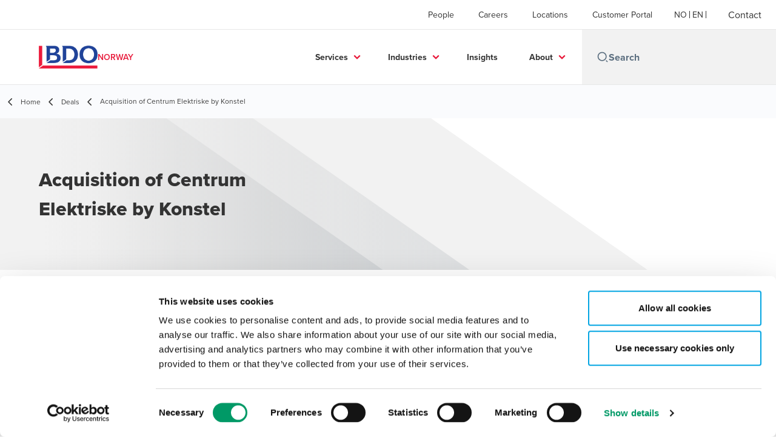

--- FILE ---
content_type: text/html; charset=utf-8
request_url: https://www.bdo.no/en-gb/deals/acquisition-of-centrum-elektriske-by-konstel
body_size: 39497
content:
<!DOCTYPE html>
<html lang="en-GB" dir="ltr" class="scroll-smooth">
<head>
    <meta charset="utf-8" />
    <meta name="viewport" content="width=device-width, initial-scale=1.0" />
    
    <meta name="keywords" content="" />
    <meta name="description" content="BDO has provided buy-side financial due diligence in relation to Konstel&#x27;s acquisition of Centrum Elektriske" />
    <link rel="apple-touch-icon" sizes="180x180" href="/apple-touch-icon.png">
<link rel="icon" type="image/png" sizes="32x32" href="/favicon-32x32.png">
<link rel="icon" type="image/png" sizes="16x16" href="/favicon-16x16.png">
<link rel="icon" type="image/png" sizes="48x48" href="/favicon-48x48.png">
<link rel="icon" type="image/svg+xml" href="/favicon.svg" />
<link rel="shortcut icon" href="/favicon.ico" />
<link rel="manifest" href="/site.webmanifest">
<link rel="mask-icon" href="/safari-pinned-tab.svg" color="#5bbad5">
<meta name="msapplication-TileColor" content="#da532c">
<meta name="theme-color" content="#ffffff">
    <title>Acquisition of Centrum Elektriske by Konstel - BDO</title>

    
        <script id="Cookiebot" src="https://consent.cookiebot.com/uc.js" data-cbid="ce9ed197-86fe-46e7-a5f0-354060f27fe5" data-blockingmode="auto" type="text/javascript"></script>

    
    <script data-cookieconsent="ignore">
        function injectWhenCookiebotAcceptedScripts() {
            var rawHtml = null;
            var container = document.getElementById("scriptsAfterCookiebotAccepted");
            container.innerHTML = rawHtml;

            var scripts = container.getElementsByTagName("script");
            for (var i = 0; i < scripts.length; i++)
            {
                eval(scripts[i].innerText);
            }   
        }
    </script>

    
<script id="googleServices" type="text/javascript" data-cookieconsent="ignore">


         function CookiebotCallback_OnAccept() {
             injectWhenCookiebotAcceptedScripts();
         }
</script>
    
    <link rel="canonical" href="https://www.bdo.no/en-gb/deals/acquisition-of-centrum-elektriske-by-konstel" />

    
        <link rel="alternate" hreflang="en" href="https://www.bdo.no/en-gb/deals/acquisition-of-centrum-elektriske-by-konstel" />
        <link rel="alternate" hreflang="nb" href="https://www.bdo.no/nb-no/deals/acquisition-of-centrum-elektriske-by-konstel" />

    
    <meta property="og:title" content="">
    <meta property="og:description" content="">
    <meta property="og:url" content="https://www.bdo.no/en-gb/deals/acquisition-of-centrum-elektriske-by-konstel">
    <meta property="og:image" content="https://www.bdo.no/getmedia/47472aa9-64b4-477e-a815-98c9d45af472/konstel2.png.aspx?width=540&amp;height=400&amp;ext=.png">

<meta property="og:type" content="website">
    

    
<!-- Google Tag Manager -->
<script data-cookieconsent="ignore">
(function(w,d,s,l,i){w[l]=w[l]||[];w[l].push({'gtm.start':
new Date().getTime(),event:'gtm.js'});var f=d.getElementsByTagName(s)[0],
j=d.createElement(s),dl=l!='dataLayer'?'&l='+l:'';j.async=true;j.src=
'https://www.googletagmanager.com/gtm.js?id='+i+dl;f.parentNode.insertBefore(j,f);
})(window,document,'script','dataLayer','GTM-MT8BZCR');</script>
<!-- End Google Tag Manager -->

<!-- Marketo chat bot -->
<script src="https://assets.adoberesources.net/loader.js?orgId=5F4B46D157BC05167F000101%40AdobeOrg&instanceId=bdonorway&env=prod&geo=nld2"></script>
<!-- End of Marketo chat bot -->
<script type="text/javascript">
(function() {
  var didInit = false;
  function initMunchkin() {
    if(didInit === false) {
      didInit = true;
      Munchkin.init('055-ZPX-392');
    }
  }
  var s = document.createElement('script');
  s.type = 'text/javascript';
  s.async = true;
  s.src = '//munchkin.marketo.net/munchkin.js';
  s.onreadystatechange = function() {
    if (this.readyState == 'complete' || this.readyState == 'loaded') {
      initMunchkin();
    }
  };
  s.onload = initMunchkin;
  document.getElementsByTagName('head')[0].appendChild(s);
})();
</script>
    <!-- Preconnect -->
<link rel="preconnect" href="https://fonts.googleapis.com" crossorigin="anonymous">
<link rel="preconnect" href="https://use.typekit.net" crossorigin="anonymous">

<!-- Preload Fonts -->
<link rel="preload" href="https://fonts.googleapis.com/css2?family=Material+Symbols+Outlined:opsz,wght,FILL,GRAD@48,400,0,0" as="style" />
<link rel="preload" href="https://fonts.googleapis.com/icon?family=Material+Icons" as="style">
<link rel="preload" href="https://use.typekit.net/yxr5raf.css" as="style">

<!-- Preload Master CSS -->
<link rel="preload" href="/dist/master.css?v=smS2c4gXbIMpVBdvU3ygIPIG8QV_vunk5ofuMsOHQGY" as="style" type="text/css">

<!-- Apply Stylesheets -->
<link rel="stylesheet" href="https://fonts.googleapis.com/css2?family=Material+Symbols+Outlined:opsz,wght,FILL,GRAD@48,400,0,0" />
<link rel="stylesheet" href="https://fonts.googleapis.com/icon?family=Material+Icons" />
<link rel="stylesheet" href="https://use.typekit.net/yxr5raf.css">
<link rel="stylesheet" href="/dist/master.css?v=smS2c4gXbIMpVBdvU3ygIPIG8QV_vunk5ofuMsOHQGY" type="text/css" />

    
    <link href="/_content/Kentico.Content.Web.Rcl/Content/Bundles/Public/systemPageComponents.min.css" rel="stylesheet" />
<link href="/PageBuilder/Public/Sections/section-column.css" rel="stylesheet" />


<script type="text/javascript">!function(T,l,y){var S=T.location,k="script",D="instrumentationKey",C="ingestionendpoint",I="disableExceptionTracking",E="ai.device.",b="toLowerCase",w="crossOrigin",N="POST",e="appInsightsSDK",t=y.name||"appInsights";(y.name||T[e])&&(T[e]=t);var n=T[t]||function(d){var g=!1,f=!1,m={initialize:!0,queue:[],sv:"5",version:2,config:d};function v(e,t){var n={},a="Browser";return n[E+"id"]=a[b](),n[E+"type"]=a,n["ai.operation.name"]=S&&S.pathname||"_unknown_",n["ai.internal.sdkVersion"]="javascript:snippet_"+(m.sv||m.version),{time:function(){var e=new Date;function t(e){var t=""+e;return 1===t.length&&(t="0"+t),t}return e.getUTCFullYear()+"-"+t(1+e.getUTCMonth())+"-"+t(e.getUTCDate())+"T"+t(e.getUTCHours())+":"+t(e.getUTCMinutes())+":"+t(e.getUTCSeconds())+"."+((e.getUTCMilliseconds()/1e3).toFixed(3)+"").slice(2,5)+"Z"}(),iKey:e,name:"Microsoft.ApplicationInsights."+e.replace(/-/g,"")+"."+t,sampleRate:100,tags:n,data:{baseData:{ver:2}}}}var h=d.url||y.src;if(h){function a(e){var t,n,a,i,r,o,s,c,u,p,l;g=!0,m.queue=[],f||(f=!0,t=h,s=function(){var e={},t=d.connectionString;if(t)for(var n=t.split(";"),a=0;a<n.length;a++){var i=n[a].split("=");2===i.length&&(e[i[0][b]()]=i[1])}if(!e[C]){var r=e.endpointsuffix,o=r?e.location:null;e[C]="https://"+(o?o+".":"")+"dc."+(r||"services.visualstudio.com")}return e}(),c=s[D]||d[D]||"",u=s[C],p=u?u+"/v2/track":d.endpointUrl,(l=[]).push((n="SDK LOAD Failure: Failed to load Application Insights SDK script (See stack for details)",a=t,i=p,(o=(r=v(c,"Exception")).data).baseType="ExceptionData",o.baseData.exceptions=[{typeName:"SDKLoadFailed",message:n.replace(/\./g,"-"),hasFullStack:!1,stack:n+"\nSnippet failed to load ["+a+"] -- Telemetry is disabled\nHelp Link: https://go.microsoft.com/fwlink/?linkid=2128109\nHost: "+(S&&S.pathname||"_unknown_")+"\nEndpoint: "+i,parsedStack:[]}],r)),l.push(function(e,t,n,a){var i=v(c,"Message"),r=i.data;r.baseType="MessageData";var o=r.baseData;return o.message='AI (Internal): 99 message:"'+("SDK LOAD Failure: Failed to load Application Insights SDK script (See stack for details) ("+n+")").replace(/\"/g,"")+'"',o.properties={endpoint:a},i}(0,0,t,p)),function(e,t){if(JSON){var n=T.fetch;if(n&&!y.useXhr)n(t,{method:N,body:JSON.stringify(e),mode:"cors"});else if(XMLHttpRequest){var a=new XMLHttpRequest;a.open(N,t),a.setRequestHeader("Content-type","application/json"),a.send(JSON.stringify(e))}}}(l,p))}function i(e,t){f||setTimeout(function(){!t&&m.core||a()},500)}var e=function(){var n=l.createElement(k);n.src=h;var e=y[w];return!e&&""!==e||"undefined"==n[w]||(n[w]=e),n.onload=i,n.onerror=a,n.onreadystatechange=function(e,t){"loaded"!==n.readyState&&"complete"!==n.readyState||i(0,t)},n}();y.ld<0?l.getElementsByTagName("head")[0].appendChild(e):setTimeout(function(){l.getElementsByTagName(k)[0].parentNode.appendChild(e)},y.ld||0)}try{m.cookie=l.cookie}catch(p){}function t(e){for(;e.length;)!function(t){m[t]=function(){var e=arguments;g||m.queue.push(function(){m[t].apply(m,e)})}}(e.pop())}var n="track",r="TrackPage",o="TrackEvent";t([n+"Event",n+"PageView",n+"Exception",n+"Trace",n+"DependencyData",n+"Metric",n+"PageViewPerformance","start"+r,"stop"+r,"start"+o,"stop"+o,"addTelemetryInitializer","setAuthenticatedUserContext","clearAuthenticatedUserContext","flush"]),m.SeverityLevel={Verbose:0,Information:1,Warning:2,Error:3,Critical:4};var s=(d.extensionConfig||{}).ApplicationInsightsAnalytics||{};if(!0!==d[I]&&!0!==s[I]){var c="onerror";t(["_"+c]);var u=T[c];T[c]=function(e,t,n,a,i){var r=u&&u(e,t,n,a,i);return!0!==r&&m["_"+c]({message:e,url:t,lineNumber:n,columnNumber:a,error:i}),r},d.autoExceptionInstrumented=!0}return m}(y.cfg);function a(){y.onInit&&y.onInit(n)}(T[t]=n).queue&&0===n.queue.length?(n.queue.push(a),n.trackPageView({})):a()}(window,document,{
src: "https://js.monitor.azure.com/scripts/b/ai.2.min.js", // The SDK URL Source
crossOrigin: "anonymous", 
cfg: { // Application Insights Configuration
    connectionString: 'InstrumentationKey=7e4d3ed1-4059-404e-bc13-1df6b795f445;IngestionEndpoint=https://westeurope-5.in.applicationinsights.azure.com/;LiveEndpoint=https://westeurope.livediagnostics.monitor.azure.com/'
}});</script></head>
<body data-lang="en-GB">
    <div id="scriptsAfterCookiebotAccepted"></div>
    
<!-- Google Tag Manager (noscript) -->
<noscript><iframe src="https://www.googletagmanager.com/ns.html?id=GTM-MT8BZCR"
height="0" width="0" style="display:none;visibility:hidden"></iframe></noscript>
<!-- End Google Tag Manager (noscript) -->

    
<div id="react_0HNIQS7LP1166"><div data-reactroot=""><div class="header" id="header" data-ktc-search-exclude="true" style="position:relative"><div class="header__main-menu"><ul class="header__main-menu-list"><li class="header__main-menu-item"><a class="header__main-menu-link" href="/en-gb/people">People</a></li><li class="header__main-menu-item"><a class="header__main-menu-link" href="/en-gb/careers">Careers</a></li><li class="header__main-menu-item"><a class="header__main-menu-link" href="/en-gb/locations">Locations</a></li><li class="header__main-menu-item"><a class="header__main-menu-link" href="/en-gb/portal">Customer Portal</a></li></ul><ul class="header__cultures-list"><li class="header__cultures-item"><a class="header__languages-link" href="/nb-no/deals/acquisition-of-centrum-elektriske-by-konstel" aria-label="Norwegian"><span class="hidden lg:flex">NO</span><span class="flex normal-case lg:hidden">Norwegian</span></a></li><li class="header__cultures-item"><a class="header__languages-link" href="/en-gb/deals/acquisition-of-centrum-elektriske-by-konstel" aria-label="English"><span class="hidden lg:flex">EN</span><span class="flex normal-case lg:hidden">English</span></a></li></ul><a role="button" class="btn px-6 py-3 text-base" href="/en-gb/contact" target="_self" title=""><span class="btn-text"><span class="">Contact</span></span></a></div><nav class="header__mega-menu"><a href="/en-gb/home" class="header__logo"><img src="https://cdn.bdo.global/images/bdo_logo/1.0.0/bdo_logo_color.png" class="header__logo-img" alt="logo"/><div class="header__logo-text">Norway</div></a><div class="header__mega-menu-wrapper"><div class="header__mobile-menu-header"><svg stroke="currentColor" fill="currentColor" stroke-width="0" viewBox="0 0 24 24" class="header__mobile-menu-header-icon" height="1em" width="1em" xmlns="http://www.w3.org/2000/svg"><path d="M11 2C15.968 2 20 6.032 20 11C20 15.968 15.968 20 11 20C6.032 20 2 15.968 2 11C2 6.032 6.032 2 11 2ZM11 18C14.8675 18 18 14.8675 18 11C18 7.1325 14.8675 4 11 4C7.1325 4 4 7.1325 4 11C4 14.8675 7.1325 18 11 18ZM19.4853 18.0711L22.3137 20.8995L20.8995 22.3137L18.0711 19.4853L19.4853 18.0711Z"></path></svg><svg stroke="currentColor" fill="none" stroke-width="0" viewBox="0 0 15 15" class="header__mobile-menu-header-icon" height="1em" width="1em" xmlns="http://www.w3.org/2000/svg"><path fill-rule="evenodd" clip-rule="evenodd" d="M1.5 3C1.22386 3 1 3.22386 1 3.5C1 3.77614 1.22386 4 1.5 4H13.5C13.7761 4 14 3.77614 14 3.5C14 3.22386 13.7761 3 13.5 3H1.5ZM1 7.5C1 7.22386 1.22386 7 1.5 7H13.5C13.7761 7 14 7.22386 14 7.5C14 7.77614 13.7761 8 13.5 8H1.5C1.22386 8 1 7.77614 1 7.5ZM1 11.5C1 11.2239 1.22386 11 1.5 11H13.5C13.7761 11 14 11.2239 14 11.5C14 11.7761 13.7761 12 13.5 12H1.5C1.22386 12 1 11.7761 1 11.5Z" fill="currentColor"></path></svg></div><div class="header__mega-menu-desktop"><ul class="header__mega-menu-list"></ul><div class="header__search relative"><div class="pl-2"><a class="pointer-events-none" href="/" aria-label="Search icon"><svg stroke="currentColor" fill="currentColor" stroke-width="0" viewBox="0 0 24 24" class="header__search-icon" height="1em" width="1em" xmlns="http://www.w3.org/2000/svg"><path d="M11 2C15.968 2 20 6.032 20 11C20 15.968 15.968 20 11 20C6.032 20 2 15.968 2 11C2 6.032 6.032 2 11 2ZM11 18C14.8675 18 18 14.8675 18 11C18 7.1325 14.8675 4 11 4C7.1325 4 4 7.1325 4 11C4 14.8675 7.1325 18 11 18ZM19.4853 18.0711L22.3137 20.8995L20.8995 22.3137L18.0711 19.4853L19.4853 18.0711Z"></path></svg></a></div><input type="text" name="Search" title="Search" placeholder="Search" class="header__search-input" value="" autoComplete="off"/></div></div></div></nav></div></div></div>
    
<div id="react_0HNIQS7LP1167"><div class="breadcrumbs" data-reactroot=""><ul class="breadcrumbs__list"><li class="breadcrumbs__list-item"><div class="px-2 hidden lg:flex"><svg stroke="currentColor" fill="none" stroke-width="2" viewBox="0 0 24 24" aria-hidden="true" class="breadcrumbs__item-icon" height="18" width="18" xmlns="http://www.w3.org/2000/svg"><path stroke-linecap="round" stroke-linejoin="round" d="M15 19l-7-7 7-7"></path></svg></div><div class="pt-[1px] hidden lg:flex"><a href="/en-gb/home" target="" title="" class="animated-link inline text-lighter-black hover:text-lighter-black"><span class="hover-underline">Home</span></a></div></li><li class="breadcrumbs__list-item"><div class="px-2"><svg stroke="currentColor" fill="none" stroke-width="2" viewBox="0 0 24 24" aria-hidden="true" class="breadcrumbs__item-icon" height="18" width="18" xmlns="http://www.w3.org/2000/svg"><path stroke-linecap="round" stroke-linejoin="round" d="M15 19l-7-7 7-7"></path></svg></div><div class="pt-[1px]"><a href="/en-gb/deals" target="" title="" class="animated-link inline text-lighter-black hover:text-lighter-black"><span class="hover-underline">Deals</span></a></div></li><li class="breadcrumbs__list-item"><div class="px-2 hidden lg:flex"><svg stroke="currentColor" fill="none" stroke-width="2" viewBox="0 0 24 24" aria-hidden="true" class="breadcrumbs__item-icon" height="18" width="18" xmlns="http://www.w3.org/2000/svg"><path stroke-linecap="round" stroke-linejoin="round" d="M15 19l-7-7 7-7"></path></svg></div><div class="breadcrumbs__last-list-item-container"><span class="breadcrumbs__last-list-item">Acquisition of Centrum Elektriske by Konstel</span></div></li></ul></div></div>
    






<div id="react_0HNIQS7LP1164"><div class="relative" data-reactroot=""><header class="hero-widget hero-widget--banner hero-widget--partial"><div class="hero-widget__gradient-bg hero-widget__gradient-bg--partial"></div><div class="hero-widget__left-section"><div class="hero-widget__left-section-white-angle-bg"></div><h1 class="hero-widget__left-section-title">Acquisition of Centrum Elektriske by Konstel</h1></div></header></div></div>

<div id="react_0HNIQS7LP1165"><div class="insight-details" data-reactroot=""><article class="insight-details__container"><div class="order-3 w-full lg:order-2 lg:w-2/3"><div class="deals-details__container"><div class="deals-details__item"><span class="deals-details__item-label text-red">Deal type</span><span class="deals-details__item-value">Transaction Services</span></div><div class="deals-details__item"><span class="deals-details__item-label">Client name</span><span class="deals-details__item-value">Konstel AS</span></div></div><div class="insight-details__content"><p>&nbsp;</p>

<p>BDO has provided buy-side financial due diligence in relation to Konstel&#39;s acquisition of Centrum Elektriske.</p>

<p>Konstel consists of more than 20 companies, providing electric installation services. All companies in the Konstel Group are strong players in their local markets and serves an important role in the group.</p>

<p>The acquisition enables Konstel to strengthen their portfolio of companies further. Particularly in the eastern part of Norway.</p>

<p>For further information, please contact us.&nbsp;</p>
</div></div><aside class="sidebar lg:divide-y"><div class="sidebar__article-details"><span class="text-base text-charcoal">Published:<!-- --> <time dateTime="2021-11-01T00:00:00Z">November 1, 2021</time></span></div><div class="sidebar__button-group"><div class="social-buttons"><p class="social-buttons__label">Share</p><div class="social-buttons__group"><a role="button" class="btn btn--tertiary-icon" href="mailto:?subject=Acquisition%20of%20Centrum%20Elektriske%20by%20Konstel&amp;body=https%3a%2f%2fwww.bdo.no%2fen-gb%2fdeals%2facquisition-of-centrum-elektriske-by-konstel" aria-label="email" target="_blank" title="undefined (Opens in a new window/tab)"><span class="btn-circle btn-circle--outlined btn-circle--animated"><svg class="" xmlns="http://www.w3.org/2000/svg" height="24px" viewBox="0 -960 960 960" width="24px"><path d="M160-160q-33 0-56.5-23.5T80-240v-480q0-33 23.5-56.5T160-800h640q33 0 56.5 23.5T880-720v480q0 33-23.5 56.5T800-160H160Zm320-280L160-640v400h640v-400L480-440Zm0-80 320-200H160l320 200ZM160-640v-80 480-400Z"></path></svg></span><span class="sr-only">Opens in a new window/tab</span></a><a role="button" class="btn btn--tertiary-icon" href="https://www.linkedin.com/shareArticle?url=https%3a%2f%2fwww.bdo.no%2fen-gb%2fdeals%2facquisition-of-centrum-elektriske-by-konstel&amp;title=Acquisition+of+Centrum+Elektriske+by+Konstel" aria-label="linkedin" target="_blank" title="undefined (Opens in a new window/tab)"><span class="btn-circle btn-circle--outlined btn-circle--animated"><svg xmlns="http://www.w3.org/2000/svg" width="18" height="18" viewBox="0 0 24 24" class=""><path d="M4.98 3.5c0 1.381-1.11 2.5-2.48 2.5s-2.48-1.119-2.48-2.5c0-1.38 1.11-2.5 2.48-2.5s2.48 1.12 2.48 2.5zm.02 4.5h-5v16h5v-16zm7.982 0h-4.968v16h4.969v-8.399c0-4.67 6.029-5.052 6.029 0v8.399h4.988v-10.131c0-7.88-8.922-7.593-11.018-3.714v-2.155z"></path></svg></span><span class="sr-only">Opens in a new window/tab</span></a></div></div></div></aside></article></div></div>



<script src="/_content/Kentico.Content.Web.Rcl/Scripts/jquery-3.5.1.js"></script>
<script src="/_content/Kentico.Content.Web.Rcl/Scripts/jquery.unobtrusive-ajax.js"></script>
<script type="text/javascript">
window.kentico = window.kentico || {};
window.kentico.builder = {}; 
window.kentico.builder.useJQuery = true;</script><script src="/_content/Kentico.Content.Web.Rcl/Content/Bundles/Public/systemFormComponents.min.js"></script>

    <div id="react_0HNIQS7LP1168"></div>
    
<div id="react_0HNIQS7LP1169" class="footer__wrapper"><footer class="footer" data-ktc-search-exclude="true" data-reactroot=""><div class="footer__container container"><div class="footer__left-container"><ul class="footer__menu"><li class="footer__menu-item"><div class=""><a href="/en-gb/contact" target="" title="" class="animated-link inline text-white hover:text-white"><span class="hover-underline">Contact</span></a></div></li><li class="footer__menu-item"><div class=""><a href="/en-gb/locations" target="" title="" class="animated-link inline text-white hover:text-white"><span class="hover-underline">Locations</span></a></div></li><li class="footer__menu-item"><div class=""><a href="/en-gb/bcr" target="" title="" class="animated-link inline text-white hover:text-white"><span class="hover-underline">BCR</span></a></div></li><li class="footer__menu-item"><div class=""><a href="/en-gb/sitemap" target="" title="" class="animated-link inline text-white hover:text-white"><span class="hover-underline">Sitemap</span></a></div></li><li class="footer__menu-item"><div class=""><a href="/en-gb/privacy-statement" target="" title="" class="animated-link inline text-white hover:text-white"><span class="hover-underline">Privacy Statement </span></a></div></li></ul></div><div class="footer__right-container"><div class="footer__social-icons"><ul class="footer__social-menu"><li class="footer__social-item"><a class="footer__social-link" href="https://www.instagram.com/bdonorge/" target="_blank" title="Link Instagram (Opens in a new window/tab)" aria-label="Link Instagram"><svg width="48" height="48" viewBox="0 0 48 48" fill="none" xmlns="http://www.w3.org/2000/svg"><path fill-rule="evenodd" clip-rule="evenodd" d="M4 24C4 12.9543 12.9543 4 24 4C35.0457 4 44 12.9543 44 24C44 35.0457 35.0457 44 24 44C12.9543 44 4 35.0457 4 24Z" fill="#404040"></path><path fill-rule="evenodd" clip-rule="evenodd" d="M29.6941 17.0266C28.9874 17.0266 28.4141 17.5992 28.4141 18.3061C28.4141 19.0128 28.9874 19.5861 29.6941 19.5861C30.4007 19.5861 30.9741 19.0128 30.9741 18.3061C30.9741 17.5995 30.4007 17.0261 29.6941 17.0261V17.0266Z" fill="#E7E7E7"></path><path fill-rule="evenodd" clip-rule="evenodd" d="M18.5225 24.0001C18.5225 20.9749 20.9752 18.5222 24.0003 18.5222H24.0001C27.0252 18.5222 29.4772 20.9749 29.4772 24.0001C29.4772 27.0252 27.0254 29.4768 24.0003 29.4768C20.9752 29.4768 18.5225 27.0252 18.5225 24.0001ZM27.5559 24.0001C27.5559 22.0363 25.9639 20.4445 24.0003 20.4445C22.0365 20.4445 20.4447 22.0363 20.4447 24.0001C20.4447 25.9636 22.0365 27.5556 24.0003 27.5556C25.9639 27.5556 27.5559 25.9636 27.5559 24.0001Z" fill="#E7E7E7"></path><path fill-rule="evenodd" clip-rule="evenodd" d="M19.6024 13.3977C20.7402 13.3459 21.1038 13.3333 24.0007 13.3333H23.9973C26.8951 13.3333 27.2574 13.3459 28.3952 13.3977C29.5307 13.4497 30.3063 13.6295 30.9863 13.8933C31.6885 14.1655 32.2819 14.5299 32.8752 15.1233C33.4686 15.7162 33.833 16.3113 34.1063 17.0128C34.3686 17.6911 34.5486 18.4662 34.6019 19.6018C34.653 20.7396 34.6663 21.1031 34.6663 24C34.6663 26.8969 34.653 27.2596 34.6019 28.3974C34.5486 29.5325 34.3686 30.3079 34.1063 30.9863C33.833 31.6877 33.4686 32.2828 32.8752 32.8757C32.2825 33.469 31.6883 33.8344 30.987 34.1068C30.3083 34.3706 29.5323 34.5504 28.3967 34.6024C27.2589 34.6541 26.8965 34.6668 23.9993 34.6668C21.1026 34.6668 20.7393 34.6541 19.6015 34.6024C18.4662 34.5504 17.6908 34.3706 17.0122 34.1068C16.311 33.8344 15.7159 33.469 15.1232 32.8757C14.5301 32.2828 14.1657 31.6877 13.893 30.9861C13.6295 30.3079 13.4497 29.5328 13.3975 28.3972C13.3459 27.2594 13.333 26.8969 13.333 24C13.333 21.1031 13.3463 20.7393 13.3972 19.6015C13.4483 18.4664 13.6283 17.6911 13.8928 17.0126C14.1661 16.3113 14.5306 15.7162 15.1239 15.1233C15.7168 14.5302 16.3119 14.1657 17.0135 13.8933C17.6917 13.6295 18.4668 13.4497 19.6024 13.3977ZM23.6452 15.2554C23.4295 15.2553 23.2296 15.2552 23.0438 15.2555V15.2528C21.0558 15.2551 20.6744 15.2684 19.6904 15.3128C18.6504 15.3606 18.0857 15.534 17.7097 15.6806C17.2119 15.8744 16.8564 16.1055 16.4831 16.4789C16.1097 16.8522 15.8782 17.2077 15.6848 17.7055C15.5388 18.0815 15.365 18.646 15.3175 19.686C15.2664 20.8105 15.2561 21.1465 15.2561 23.9949C15.2561 26.8434 15.2664 27.1812 15.3175 28.3056C15.3648 29.3457 15.5388 29.9101 15.6848 30.2857C15.8786 30.7837 16.1097 31.1383 16.4831 31.5117C16.8564 31.885 17.2119 32.1161 17.7097 32.3095C18.086 32.4555 18.6504 32.6292 19.6904 32.6772C20.8149 32.7284 21.1524 32.7395 24.0007 32.7395C26.8487 32.7395 27.1865 32.7284 28.311 32.6772C29.351 32.6297 29.9159 32.4564 30.2914 32.3097C30.7894 32.1163 31.1439 31.8852 31.5172 31.5119C31.8905 31.1388 32.1221 30.7843 32.3154 30.2866C32.4614 29.911 32.6352 29.3465 32.6828 28.3065C32.7339 27.1821 32.745 26.8443 32.745 23.9976C32.745 21.1509 32.7339 20.8131 32.6828 19.6887C32.6354 18.6487 32.4614 18.0842 32.3154 17.7086C32.1217 17.2109 31.8905 16.8553 31.5172 16.482C31.1441 16.1086 30.7892 15.8775 30.2914 15.6842C29.9154 15.5382 29.351 15.3644 28.311 15.3168C27.1863 15.2657 26.8487 15.2555 24.0007 15.2555C23.8776 15.2555 23.7592 15.2555 23.6452 15.2554Z" fill="#E7E7E7"></path></svg><span class="sr-only">Opens in a new window/tab</span></a></li><li class="footer__social-item"><a class="footer__social-link" href="https://www.facebook.com/bdonorge" target="_blank" title="Link Facebook (Opens in a new window/tab)" aria-label="Link Facebook"><svg width="48" height="48" viewBox="0 0 48 48" fill="none" xmlns="http://www.w3.org/2000/svg"><path fill-rule="evenodd" clip-rule="evenodd" d="M4 24C4 12.9543 12.9543 4 24 4C35.0457 4 44 12.9543 44 24C44 35.0457 35.0457 44 24 44C12.9543 44 4 35.0457 4 24Z" fill="#404040"></path><path fill-rule="evenodd" clip-rule="evenodd" d="M25.4183 35.0928V24.2118H28.4219L28.82 20.4621H25.4183L25.4234 18.5853C25.4234 17.6074 25.5163 17.0833 26.921 17.0833H28.7987V13.3333H25.7946C22.1863 13.3333 20.9162 15.1522 20.9162 18.2112V20.4625H18.667V24.2122H20.9162V35.0928H25.4183Z" fill="#E7E7E7"></path></svg><span class="sr-only">Opens in a new window/tab</span></a></li><li class="footer__social-item"><a class="footer__social-link" href="https://www.linkedin.com/company/bdo-as" target="_blank" title="Link LinkedIn (Opens in a new window/tab)" aria-label="Link LinkedIn"><svg width="48" height="48" viewBox="0 0 48 48" fill="none" xmlns="http://www.w3.org/2000/svg"><path fill-rule="evenodd" clip-rule="evenodd" d="M4 24C4 12.9543 12.9543 4 24 4C35.0457 4 44 12.9543 44 24C44 35.0457 35.0457 44 24 44C12.9543 44 4 35.0457 4 24Z" fill="#404040"></path><path fill-rule="evenodd" clip-rule="evenodd" d="M18.134 20.5649H13.6016V34.183H18.134V20.5649Z" fill="#E7E7E7"></path><path fill-rule="evenodd" clip-rule="evenodd" d="M18.432 16.3522C18.4026 15.017 17.4477 14 15.8972 14C14.3467 14 13.333 15.017 13.333 16.3522C13.333 17.6598 14.3167 18.7061 15.8384 18.7061H15.8673C17.4477 18.7061 18.432 17.6598 18.432 16.3522Z" fill="#E7E7E7"></path><path fill-rule="evenodd" clip-rule="evenodd" d="M34.4795 26.3748C34.4795 22.1919 32.2435 20.2451 29.2609 20.2451C26.8545 20.2451 25.7771 21.5669 25.1756 22.4941V20.5653H20.6426C20.7023 21.8431 20.6426 34.1833 20.6426 34.1833H25.1756V26.5779C25.1756 26.1709 25.205 25.7649 25.3248 25.4735C25.6524 24.6604 26.3982 23.8185 27.6504 23.8185C29.2912 23.8185 29.947 25.0673 29.947 26.8973V34.183H34.4793L34.4795 26.3748Z" fill="#E7E7E7"></path></svg><span class="sr-only">Opens in a new window/tab</span></a></li><li class="footer__social-item"><a class="footer__social-link" href="https://www.youtube.com/user/BDOnorge" target="_blank" title="Link YouTube (Opens in a new window/tab)" aria-label="Link YouTube"><svg width="48" height="48" viewBox="0 0 48 48" fill="none" xmlns="http://www.w3.org/2000/svg"><path fill-rule="evenodd" clip-rule="evenodd" d="M4 24C4 12.9543 12.9543 4 24 4C35.0457 4 44 12.9543 44 24C44 35.0457 35.0457 44 24 44C12.9543 44 4 35.0457 4 24Z" fill="#404040"></path><path fill-rule="evenodd" clip-rule="evenodd" d="M35.1999 19.4514C35.1999 19.4514 34.9763 17.8839 34.2913 17.1936C33.422 16.2872 32.4477 16.2829 32.0013 16.2303C28.8027 16 24.0049 16 24.0049 16H23.9949C23.9949 16 19.197 16 15.9984 16.2303C15.5513 16.2829 14.5777 16.2872 13.7077 17.1936C13.0227 17.8839 12.7999 19.4514 12.7999 19.4514C12.7999 19.4514 12.5713 21.2926 12.5713 23.1331V24.8591C12.5713 26.7003 12.7999 28.5408 12.7999 28.5408C12.7999 28.5408 13.0227 30.1083 13.7077 30.7986C14.5777 31.705 15.7199 31.6765 16.2284 31.7711C18.057 31.946 23.9999 32 23.9999 32C23.9999 32 28.8027 31.9929 32.0013 31.7626C32.4477 31.7092 33.422 31.705 34.2913 30.7986C34.9763 30.1083 35.1999 28.5408 35.1999 28.5408C35.1999 28.5408 35.4284 26.7003 35.4284 24.8591V23.1331C35.4284 21.2926 35.1999 19.4514 35.1999 19.4514Z" fill="#E7E7E7"></path><path fill-rule="evenodd" clip-rule="evenodd" d="M21.7147 27.4287L21.7139 20.5715L28.571 24.0119L21.7147 27.4287Z" fill="#404040"></path></svg><span class="sr-only">Opens in a new window/tab</span></a></li></ul></div><div class="footer__copyright">BDO Copyright © 2026. See Terms & Conditions for more information.</div></div></div></footer></div>

    
    <script src="/dist/vendor.bundle.js?v=8FnlmZ0k6viykDa8OmolrbVJp1r5MegylyQ01zyXE9M" data-cookieconsent="ignore"></script>
    <script src="/dist/master.bundle.js?v=zdwWfHysjkJbyxO-VTGtCz1-xREwOuJfVj-35qUEJTQ" data-cookieconsent="ignore"></script>
    <script>ReactDOM.hydrate(React.createElement(HeroWidget, {"data":{"layout":"banner","title":"Acquisition of Centrum Elektriske by Konstel","description":"","backgroundImage":null,"backgroundImageAltText":null,"mobileBackgroundImage":null,"mobileBackgroundImageAltText":null,"ctaButtonType":"none","ctaButtonText":null,"ctaButtonUrl":null,"widgetID":null}}), document.getElementById("react_0HNIQS7LP1164"));
ReactDOM.hydrate(React.createElement(DealDetails, {"hero":{"layout":"banner","title":"Acquisition of Centrum Elektriske by Konstel","description":"","backgroundImage":null,"backgroundImageAltText":null,"mobileBackgroundImage":null,"mobileBackgroundImageAltText":null,"ctaButtonType":"none","ctaButtonText":null,"ctaButtonUrl":null,"widgetID":null},"title":null,"dealTypeNames":["Transaction Services"],"industryNames":[],"subIndustryNames":[],"clientName":"Konstel AS","content":"\u003cp\u003e\u0026nbsp;\u003c/p\u003e\r\n\r\n\u003cp\u003eBDO has provided buy-side financial due diligence in relation to Konstel\u0026#39;s acquisition of Centrum Elektriske.\u003c/p\u003e\r\n\r\n\u003cp\u003eKonstel consists of more than 20 companies, providing electric installation services. All companies in the Konstel Group are strong players in their local markets and serves an important role in the group.\u003c/p\u003e\r\n\r\n\u003cp\u003eThe acquisition enables Konstel to strengthen their portfolio of companies further. Particularly in the eastern part of Norway.\u003c/p\u003e\r\n\r\n\u003cp\u003eFor further information, please contact us.\u0026nbsp;\u003c/p\u003e\r\n","sidebar":{"date":"2021-11-01T00:00:00Z","contacts":[],"showPrintButton":false,"downloadButtonAttachment":null,"socialMediaButtons":{"emailButtonUrl":"mailto:?subject=Acquisition%20of%20Centrum%20Elektriske%20by%20Konstel\u0026body=https%3a%2f%2fwww.bdo.no%2fen-gb%2fdeals%2facquisition-of-centrum-elektriske-by-konstel","facebookButtonUrl":null,"twitterButtonUrl":null,"linkedInUrl":"https://www.linkedin.com/shareArticle?url=https%3a%2f%2fwww.bdo.no%2fen-gb%2fdeals%2facquisition-of-centrum-elektriske-by-konstel\u0026title=Acquisition+of+Centrum+Elektriske+by+Konstel"},"callToAction":null}}), document.getElementById("react_0HNIQS7LP1165"));
ReactDOM.hydrate(React.createElement(Header, {"headerDetails":{"menuItems":[{"title":"People","url":"/en-gb/people"},{"title":"Careers","url":"/en-gb/careers"},{"title":"Locations","url":"/en-gb/locations"},{"title":"Customer Portal","url":"/en-gb/portal"}],"cultures":[{"name":"Norwegian","shortName":"NO","url":"/nb-no/deals/acquisition-of-centrum-elektriske-by-konstel"},{"name":"English","shortName":"EN","url":"/en-gb/deals/acquisition-of-centrum-elektriske-by-konstel"}],"contact":{"title":"Contact","url":"/en-gb/contact"},"siteName":"Norway","logoURL":"/en-gb/home","logoImageURL":"https://cdn.bdo.global/images/bdo_logo/1.0.0/bdo_logo_color.png","searchPageURL":"/en-gb/search","megaMenuItems":[{"featured":[],"children":[{"description":"By choosing BDO you will gain a legal partner who can provide the advice you need when you need it.\r\n","children":[{"title":"Business Tax","url":"/en-gb/services/tax-and-legal/business-tax"},{"title":"Customs and Special Duties","url":"/en-gb/services/tax-and-legal/customs-and-special-duties"},{"title":"Human Capital/Expatriate","url":"/en-gb/services/tax-and-legal/human-capital-expatriate"},{"title":"International Tax Consultancy","url":"/en-gb/services/tax-and-legal/international-tax-consultancy"},{"title":"Legal Procedures and Settlement of Disputes","url":"/en-gb/services/tax-and-legal/legal-procedures-and-settlement-of-disputes"},{"title":"Transactions","url":"/en-gb/services/tax-and-legal/transactions"},{"title":"Transfer Pricing","url":"/en-gb/services/tax-and-legal/transfer-pricing"},{"title":"Value Added Tax","url":"/en-gb/services/tax-and-legal/value-added-tax"}],"title":"Tax \u0026 legal ","url":"/en-gb/services/tax-and-legal"},{"description":"Vi bistår virksomheter med finansiell rådgivning i tilknytning til gjennomføring av salgs- og oppkjøpsprosesser, samt tjenester knyttet til kartlegging av finansielle forhold ved oppkjøp, salg, fusjon","children":[{"title":"Assistance with stock exchange listings","url":"/en-gb/services/corporate-finance/assistance-with-stock-exchange-listings"},{"title":"Financial modelling and analysis","url":"/en-gb/services/corporate-finance/financial-modelling-and-analysis"},{"title":"M\u0026A Advisory","url":"/en-gb/services/corporate-finance/m-a-advisory"},{"title":"Raising Capital","url":"/en-gb/services/corporate-finance/raising-capital"},{"title":"Transaction Services","url":"/en-gb/services/corporate-finance/transaction-services-48032038e569680ee26b86af543d0414"},{"title":"Valuations","url":"/en-gb/services/corporate-finance/valuations"}],"title":"Corporate Finance","url":"/en-gb/services/corporate-finance"},{"description":"Choosing auditing from BDO means engaging experienced auditors who familiarise themselves with your enterprise, whatever its size and complexity.\r\n\r\n\u0026nbsp;\r\n","children":[{"title":"Attestations","url":"/en-gb/services/audit-and-assurance/attestations"},{"title":"Sustainability in Auditing","url":"/en-gb/services/audit-and-assurance/sustainability-in-auditing"},{"title":"The Digital Audit","url":"/en-gb/services/audit-and-assurance/the-digital-audit"}],"title":"Audit \u0026 assurance","url":"/en-gb/services/audit-and-assurance"},{"description":"BDO has one of Norway\u0026#39;s most specialized consulting environments in private and public sectors.\r\n","children":[{"title":"Corporate Finance","url":"/en-gb/services/consulting/corporate-finance"},{"title":"Cybersecurity","url":"/en-gb/tjenester/advisory/cybersecurity-1"},{"title":"Data Protection","url":"/en-gb/services/consulting/data-protection"},{"title":"Evaluation and Analysis","url":"/en-gb/services/consulting/evaluation-and-analysis"},{"title":"Financial Management","url":"/en-gb/services/consulting/financial-management"},{"title":"Forensic Services","url":"/en-gb/services/consulting/forensic-services"},{"title":"Internal Audit","url":"/en-gb/services/consulting/internal-audit"},{"title":"IT Risk Services","url":"/en-gb/services/consulting/it-risk-services"},{"title":"Risk Management and Internal Control","url":"/en-gb/services/consulting/risk-management-and-internal-control"},{"title":"Security and Emergency Services","url":"/en-gb/services/consulting/security-and-emergency-services"},{"title":"Strategy and Business Development","url":"/en-gb/services/consulting/strategy-and-business-development"}],"title":"Consulting","url":"/en-gb/services/consulting"},{"description":"","children":[],"title":"Sustainability","url":"https://www.bdo.no/en-gb/services/sustainability"},{"description":"","children":[],"title":"Tech Advisory","url":"https://www.bdo.no/en-gb/services/tech-advisory"}],"title":"Services","url":"/en-gb/services"},{"featured":[],"children":[{"description":"","children":[],"title":"Financial Services","url":"/en-gb/industries/financial-services"},{"description":"","children":[],"title":"Real Estate and Construction","url":"/en-gb/industries/real-estate-and-construction"},{"description":"","children":[],"title":"Consumer Business","url":"/en-gb/industries/consumer-business"},{"description":"","children":[],"title":"Sports","url":"/en-gb/industries/sports"},{"description":"","children":[],"title":"Manufacturing","url":"/en-gb/industries/manufacturing"},{"description":"","children":[],"title":"Natural Resources","url":"/en-gb/industries/natural-resources"},{"description":"","children":[],"title":"Public Sector","url":"/en-gb/industries/public-sector"},{"description":"","children":[],"title":"Startups and Growth Companies","url":"/en-gb/industries/startups-and-growth-companies"},{"description":"","children":[],"title":"Private Equity","url":"/en-gb/industries/private-equity"},{"description":"","children":[],"title":"Not for Profit","url":"/en-gb/industries/not-for-profit"},{"description":"","children":[],"title":"The Seafood Industry","url":"/en-gb/industries/the-seafood-industry"},{"description":"","children":[],"title":"Technology, Media and Telecom","url":"/en-gb/industries/technology,-media-and-telecom"},{"description":"","children":[],"title":"Service Industries","url":"/en-gb/industries/service-industries"},{"description":"","children":[],"title":"Transport and Shipping","url":"/en-gb/industries/transport-and-shipping"}],"title":"Industries","url":"/en-gb/industries"},{"featured":[],"children":[],"title":"Insights","url":"/en-gb/insights"},{"featured":[],"children":[{"description":"","children":[],"title":"BDO in Norway","url":"/en-gb/about"},{"description":"","children":[],"title":"Helpful information","url":"/en-gb/about/helpful-information"},{"description":"","children":[],"title":"Corporate social responsibility","url":"/en-gb/about/corporate-social-responsibility"},{"description":"","children":[],"title":"Management and Board","url":"/en-gb/about/management-and-board"}],"title":"About","url":"/en-gb/about"}]}}), document.getElementById("react_0HNIQS7LP1166"));
ReactDOM.hydrate(React.createElement(Breadcrumbs, {"breadcrumbsSettings":{"links":[{"title":"Home","url":"/en-gb/home"},{"title":"Deals","url":"/en-gb/deals"},{"title":"Acquisition of Centrum Elektriske by Konstel","url":"/en-gb/deals/acquisition-of-centrum-elektriske-by-konstel"}]}}), document.getElementById("react_0HNIQS7LP1167"));
ReactDOM.hydrate(React.createElement(FormStylingJS, {}), document.getElementById("react_0HNIQS7LP1168"));
ReactDOM.hydrate(React.createElement(Footer, {"footerSettings":{"displaySubscriptionsSection":false,"subscriptionButtonLink":null,"socialButtons":[{"altText":"BDO Instagram","ariaLabel":"Link Instagram","iconType":"instagram","customIcon":null,"order":1,"url":"https://www.instagram.com/bdonorge/"},{"altText":"BDO Facebook","ariaLabel":"Link Facebook","iconType":"facebook","customIcon":null,"order":1,"url":"https://www.facebook.com/bdonorge"},{"altText":"BDO LinkedIn","ariaLabel":"Link LinkedIn","iconType":"linkedin","customIcon":null,"order":1,"url":"https://www.linkedin.com/company/bdo-as"},{"altText":"BDO YouTube","ariaLabel":"Link YouTube","iconType":"youtube","customIcon":null,"order":1,"url":"https://www.youtube.com/user/BDOnorge"}],"footerLinks":[{"openInNewTab":false,"order":-3,"title":"Contact","url":"/en-gb/contact"},{"openInNewTab":false,"order":-2,"title":"Locations","url":"/en-gb/locations"},{"openInNewTab":false,"order":-1,"title":"BCR","url":"/en-gb/bcr"},{"openInNewTab":false,"order":0,"title":"Sitemap","url":"/en-gb/sitemap"},{"openInNewTab":false,"order":8,"title":"Privacy Statement ","url":"/en-gb/privacy-statement"}]}}), document.getElementById("react_0HNIQS7LP1169"));
</script>
    

</body>
</html>
